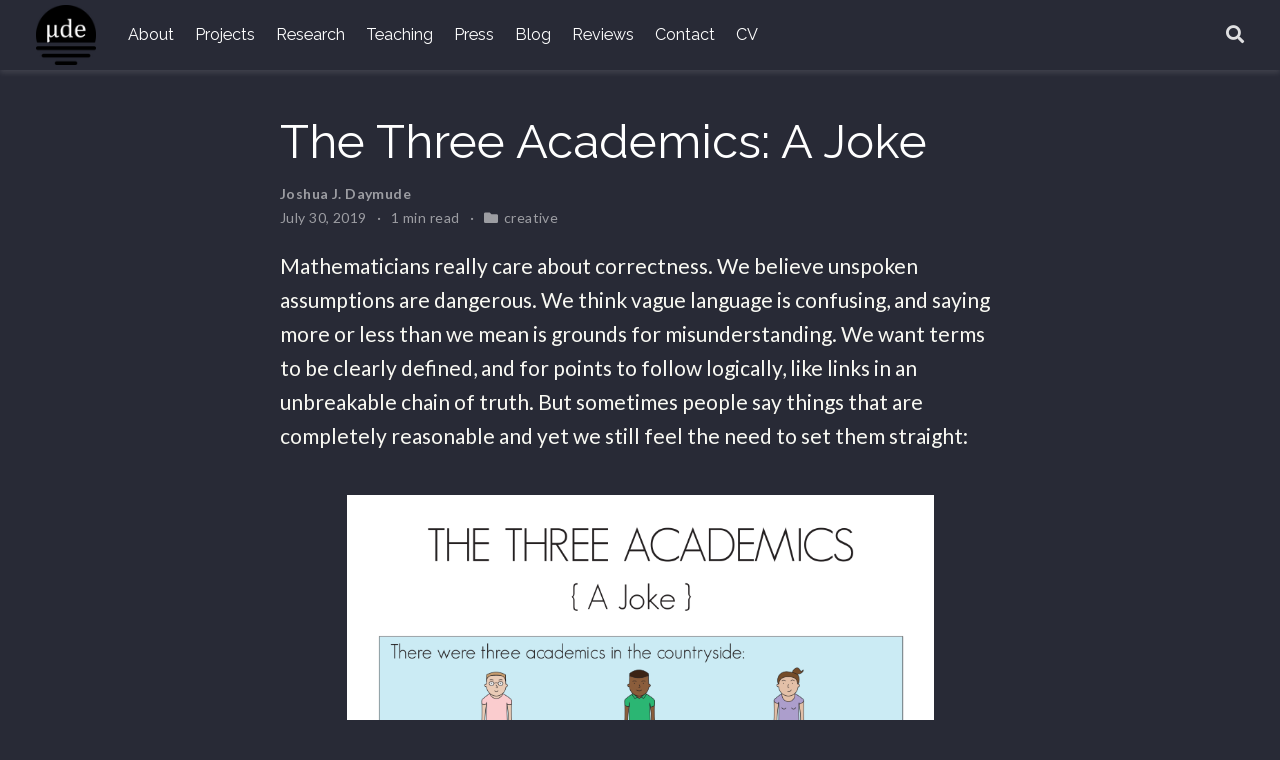

--- FILE ---
content_type: text/html; charset=utf-8
request_url: https://jdaymude.github.io/post/the-three-academics/
body_size: 6266
content:
<!DOCTYPE html><html lang="en-us" >

<head>
  <meta charset="utf-8" />
  <meta name="viewport" content="width=device-width, initial-scale=1" />
  <meta http-equiv="X-UA-Compatible" content="IE=edge" />
  
  
  
    <meta name="generator" content="Wowchemy 5.3.0 for Hugo" />
  

  

  
  
  
  
  
    
    
    
  
  

  <meta name="author" content="Joshua J. Daymude" />

  
  
  
    
  
  <meta name="description" content="A webcomic about mathematicians, correctness, and cows." />

  
  <link rel="alternate" hreflang="en-us" href="https://jdaymude.github.io/post/the-three-academics/" />

  









  




  
  
    <link rel="preconnect" href="https://fonts.gstatic.com" crossorigin />
  

  
  
  
    <meta name="theme-color" content="#3DAAD9" />
  

  
  
    
    <script src="/js/mathjax-config.js"></script>
  

  

  <link rel="stylesheet" href="/css/vendor-bundle.min.f1ecf783c14edc00c9320c205831ad8e.css" media="print" onload="this.media='all'">

  
  
  
    
    
      <link rel="stylesheet" href="https://cdnjs.cloudflare.com/ajax/libs/academicons/1.9.0/css/academicons.min.css" integrity="sha512-W4yqoT1+8NLkinBLBZko+dFB2ZbHsYLDdr50VElllRcNt2Q4/GSs6u71UHKxB7S6JEMCp5Ve4xjh3eGQl/HRvg==" crossorigin="anonymous" media="print" onload="this.media='all'">
    

    
    
    
    
      
      
    
    
    

    
    
    
      
    
    
      
      
        
          <link rel="stylesheet" href="https://cdnjs.cloudflare.com/ajax/libs/highlight.js/10.2.0/styles/github.min.css" crossorigin="anonymous" title="hl-light" media="print" onload="this.media='all'" disabled>
          <link rel="stylesheet" href="https://cdnjs.cloudflare.com/ajax/libs/highlight.js/10.2.0/styles/dracula.min.css" crossorigin="anonymous" title="hl-dark" media="print" onload="this.media='all'">
        
      
    

    
    
    

    

    
    
      
      

      
      

      
    
      
      

      
      

      
    
      
      

      
      

      
    
      
      

      
      

      
    
      
      

      
      

      
    
      
      

      
      

      
    
      
      

      
      

      
    
      
      

      
      

      
    
      
      

      
      

      
    
      
      

      
      

      
    
      
      

      
      

      
    
      
      

      
      

      
    
      
      

      
      

      
        <script src="https://cdn.jsdelivr.net/npm/mathjax@3/es5/tex-chtml.js" integrity="" crossorigin="anonymous" async></script>
      
    
      
      

      
      

      
    
      
      

      
      

      
    
  

  
  
  
    
      
      <link rel="preload" as="style" href="https://fonts.googleapis.com/css2?family=Lato:ital,wght@0,400;0,700;1,400;1,700&family=Raleway:ital,wght@0,400;0,700;1,400&family=Source+Code+Pro&display=swap">
      <link rel="stylesheet" href="https://fonts.googleapis.com/css2?family=Lato:ital,wght@0,400;0,700;1,400;1,700&family=Raleway:ital,wght@0,400;0,700;1,400&family=Source+Code+Pro&display=swap" media="print" onload="this.media='all'">
    
  

  
  
  
  
  
  <link rel="stylesheet" href="/css/wowchemy.4787a1ee096667abb09ee0d8df627890.css" />

  




<script async src="https://www.googletagmanager.com/gtag/js?id=UA-161914201-1"></script>
<script>
  window.dataLayer = window.dataLayer || [];

  function gtag() {
      dataLayer.push(arguments);
  }

  function trackOutboundLink(url, target) {
    gtag('event', 'click', {
         'event_category': 'outbound',
         'event_label': url,
         'transport_type': 'beacon',
         'event_callback': function () {
           if (target !== '_blank') {
             document.location = url;
           }
         }
    });
    console.debug("Outbound link clicked: " + url);
  }

  function onClickCallback(event) {
    if ((event.target.tagName !== 'A') || (event.target.host === window.location.host)) {
      return;
    }
    trackOutboundLink(event.target, event.target.getAttribute('target'));  
  }

  gtag('js', new Date());
  gtag('config', 'UA-161914201-1', {});
  gtag('set', {'cookie_flags': 'SameSite=None;Secure'});

  
  document.addEventListener('click', onClickCallback, false);
</script>


  

  

  




  
  
  

  

  
    <link rel="manifest" href="/manifest.webmanifest" />
  

  <link rel="icon" type="image/png" href="/media/icon_hu1dc8deb1865675db905a286e8af9308b_16380_32x32_fill_lanczos_center_3.png" />
  <link rel="apple-touch-icon" type="image/png" href="/media/icon_hu1dc8deb1865675db905a286e8af9308b_16380_180x180_fill_lanczos_center_3.png" />

  <link rel="canonical" href="https://jdaymude.github.io/post/the-three-academics/" />

  
  
  
  
  
  
  
  
    
  
  
  <meta property="twitter:card" content="summary_large_image" />
  
  <meta property="og:site_name" content="Joshua J. Daymude" />
  <meta property="og:url" content="https://jdaymude.github.io/post/the-three-academics/" />
  <meta property="og:title" content="The Three Academics: A Joke | Joshua J. Daymude" />
  <meta property="og:description" content="A webcomic about mathematicians, correctness, and cows." /><meta property="og:image" content="https://jdaymude.github.io/post/the-three-academics/featured.png" />
    <meta property="twitter:image" content="https://jdaymude.github.io/post/the-three-academics/featured.png" /><meta property="og:locale" content="en-us" />
  
    
      <meta
        property="article:published_time"
        content="2019-07-30T09:15:00-07:00"
      />
    
    <meta property="article:modified_time" content="2019-07-30T09:15:00-07:00">
  

  


    






  




<script type="application/ld+json">
{
  "@context": "https://schema.org",
  "@type": "BlogPosting",
  "mainEntityOfPage": {
    "@type": "WebPage",
    "@id": "https://jdaymude.github.io/post/the-three-academics/"
  },
  "headline": "The Three Academics: A Joke",
  
  "image": [
    "https://jdaymude.github.io/post/the-three-academics/featured.png"
  ],
  
  "datePublished": "2019-07-30T09:15:00-07:00",
  "dateModified": "2019-07-30T09:15:00-07:00",
  
  "author": {
    "@type": "Person",
    "name": "Joshua J. Daymude"
  },
  
  "publisher": {
    "@type": "Organization",
    "name": "Joshua J. Daymude",
    "logo": {
      "@type": "ImageObject",
      "url": "https://jdaymude.github.io/media/logo_hu1dc8deb1865675db905a286e8af9308b_16380_192x192_fit_lanczos_3.png"
    }
  },
  "description": "A webcomic about mathematicians, correctness, and cows."
}
</script>

  

  

  

  
<script id="progressbar" src="https://cdn.rawgit.com/kimmobrunfeldt/progressbar.js/1.1.0/dist/progressbar.js"></script>


<script id="chroma" src="https://cdnjs.cloudflare.com/ajax/libs/chroma-js/2.1.0/chroma.min.js"></script>


  <title>The Three Academics: A Joke | Joshua J. Daymude</title>
</head>


<body id="top" data-spy="scroll" data-offset="70" data-target="#TableOfContents" class="page-wrapper dark " data-wc-page-id="8f2171832576ff1fe35ffeac2d3935fb">

  
  
  
  
  
  
  
  
  
  <script src="/js/wowchemy-init.min.f576c78741b69f0746956feb3feacdee.js"></script>

  


<aside class="search-modal" id="search">
  <div class="container">
    <section class="search-header">

      <div class="row no-gutters justify-content-between mb-3">
        <div class="col-6">
          <h1>Search</h1>
        </div>
        <div class="col-6 col-search-close">
          <a class="js-search" href="#" aria-label="Close"><i class="fas fa-times-circle text-muted" aria-hidden="true"></i></a>
        </div>
      </div>

      <div id="search-box">
        
        <input name="q" id="search-query" placeholder="Search..." autocapitalize="off"
        autocomplete="off" autocorrect="off" spellcheck="false" type="search" class="form-control"
        aria-label="Search...">
        
      </div>

      
      

      

    </section>
    <section class="section-search-results">

      <div id="search-hits">
        
      </div>

    </section>
  </div>
</aside>



  <div class="page-header">
    











  


<nav class="navbar navbar-expand-lg navbar-light compensate-for-scrollbar" id="navbar-main">
  <div class="container-xl">

    
    <div class="d-none d-lg-inline-flex">
      <a class="navbar-brand" href="/"><img src="/media/logo_hu1dc8deb1865675db905a286e8af9308b_16380_0x70_resize_lanczos_3.png" alt="Joshua J. Daymude"></a>
    </div>
    

    
    <button type="button" class="navbar-toggler" data-toggle="collapse"
            data-target="#navbar-content" aria-controls="navbar-content" aria-expanded="false" aria-label="Toggle navigation">
    <span><i class="fas fa-bars"></i></span>
    </button>
    

    
    <div class="navbar-brand-mobile-wrapper d-inline-flex d-lg-none">
      <a class="navbar-brand" href="/"><img src="/media/logo_hu1dc8deb1865675db905a286e8af9308b_16380_0x70_resize_lanczos_3.png" alt="Joshua J. Daymude"></a>
    </div>
    

    
    
    <div class="navbar-collapse main-menu-item collapse justify-content-start" id="navbar-content">

      
      <ul class="navbar-nav d-md-inline-flex">
        

        

        
        
        
          
        

        

        
        
        
        

        
          
            
            
          
          
            
            
            
              
            
            
          
        

        <li class="nav-item">
          <a class="nav-link " href="/#about"><span>About</span></a>
        </li>

        
        

        

        
        
        
          
        

        

        
        
        
        

        
          
            
            
          
          
            
            
            
              
            
            
          
        

        <li class="nav-item">
          <a class="nav-link " href="/#projects"><span>Projects</span></a>
        </li>

        
        

        

        
        
        
          
        

        

        
        
        
        

        
          
            
            
          
          
            
            
            
              
            
            
          
        

        <li class="nav-item">
          <a class="nav-link " href="/#publications"><span>Research</span></a>
        </li>

        
        

        

        
        
        
          
        

        

        
        
        
        

        
          
            
            
          
          
            
            
            
              
            
            
          
        

        <li class="nav-item">
          <a class="nav-link " href="/#courses"><span>Teaching</span></a>
        </li>

        
        

        

        
        
        
          
        

        

        
        
        
        

        
          
            
            
          
          
            
            
            
              
            
            
          
        

        <li class="nav-item">
          <a class="nav-link " href="/#press"><span>Press</span></a>
        </li>

        
        

        

        
        
        
          
        

        

        
        
        
        

        
          
            
            
          
          
            
            
            
              
            
            
          
        

        <li class="nav-item">
          <a class="nav-link " href="/#posts"><span>Blog</span></a>
        </li>

        
        

        

        
        
        
          
        

        

        
        
        
        

        
          
            
            
          
          
            
            
            
              
            
            
          
        

        <li class="nav-item">
          <a class="nav-link " href="/#reviews"><span>Reviews</span></a>
        </li>

        
        

        

        
        
        
          
        

        

        
        
        
        

        
          
            
            
          
          
            
            
            
              
            
            
          
        

        <li class="nav-item">
          <a class="nav-link " href="/#contact"><span>Contact</span></a>
        </li>

        
        

        

        
        
        
          
        

        

        
        
        
        

        
          
            
            
          
          
        

        <li class="nav-item">
          <a class="nav-link " href="/uploads/jdaymude_cv.pdf"><span>CV</span></a>
        </li>

        
        

      

        
      </ul>
    </div>

    <ul class="nav-icons navbar-nav flex-row ml-auto d-flex pl-md-2">

      
      
        
      

      
      
      <li class="nav-item">
        <a class="nav-link js-search" href="#" aria-label="Search"><i class="fas fa-search" aria-hidden="true"></i></a>
      </li>
      

      
      

      
      

    </ul>

  </div>
</nav>


  </div>

  <div class="page-body">
    <article class="article">

  












  

  
  
  
<div class="article-container pt-3">
  <h1>The Three Academics: A Joke</h1>

  

  
    


<div class="article-metadata">

  
  
  
  
  <div>
    

  <span class="author-highlighted">
      <a href="/authors/jdaymude/">Joshua J. Daymude</a></span>
  </div>
  
  

  
  <span class="article-date">
    
    
      
    
    July 30, 2019
  </span>
  

  

  
  <span class="middot-divider"></span>
  <span class="article-reading-time">
    1 min read
  </span>
  

  
  
  
  
  
  

  
  
  <span class="middot-divider"></span>
  <span class="article-categories">
    <i class="fas fa-folder mr-1"></i><a href="/category/creative/">creative</a></span>
  

</div>

    





  
</div>



  <div class="article-container">

    <div class="article-style">
      <p>Mathematicians really care about correctness. We believe unspoken assumptions are dangerous. We think vague language is confusing, and saying more or less than we mean is grounds for misunderstanding. We want terms to be clearly defined, and for points to follow logically, like links in an unbreakable chain of truth. But sometimes people say things that are completely reasonable and yet we still feel the need to set them straight:</p>














<figure  >
  <div class="d-flex justify-content-center">
    <div class="w-100" ><img alt="" srcset="
               /post/the-three-academics/the-three-academics-lowres_huc2345e23d7c9b85a48da5ce8d8476a68_168428_4f17334aea9310bd9c7aa31446707618.png 400w,
               /post/the-three-academics/the-three-academics-lowres_huc2345e23d7c9b85a48da5ce8d8476a68_168428_141baf6ae9c3a125432b27dadfc380a3.png 760w,
               /post/the-three-academics/the-three-academics-lowres_huc2345e23d7c9b85a48da5ce8d8476a68_168428_1200x1200_fit_lanczos_3.png 1200w"
               src="/post/the-three-academics/the-three-academics-lowres_huc2345e23d7c9b85a48da5ce8d8476a68_168428_4f17334aea9310bd9c7aa31446707618.png"
               width="587"
               height="760"
               loading="lazy" data-zoomable /></div>
  </div></figure>
<p>This is my first contribution to the world of webcomics, a medium I&rsquo;ve long admired for being able to deliver witty, weird reflections on life in simple packages. Giving credit where it&rsquo;s due, this &ldquo;joke&rdquo; is adapted from <a href="https://www.goodreads.com/book/show/1618.The_Curious_Incident_of_the_Dog_in_the_Night_Time" target="_blank" rel="noopener"><em>The Curious Case of the Dog in the Night-Time</em></a> by Mark Haddon and the art style takes after <a href="https://www.instagram.com/poorlydrawnlines/?hl=en" target="_blank" rel="noopener">poorlydrawnlines</a> by Reza Farazmand. In living out <a href="https://www.alabasterco.com/blogs/articles/all-that-is-made" target="_blank" rel="noopener">generous making</a>, this comic is available as a high resolution <a href="/uploads/the-three-academics-highres.png" target="_blank">PNG</a> or <a href="/uploads/the-three-academics.pdf" target="_blank">PDF</a> for you to use as you&rsquo;d like. (Just keep my authorship in the corner intact, please!)</p>
<p>And hey, to the economists out there: if you&rsquo;ve got any good roasts of mathematicians, I&rsquo;m all ears.</p>

    </div>

    






<div class="article-tags">
  
  <a class="badge badge-light" href="/tag/academia/">academia</a>
  
  <a class="badge badge-light" href="/tag/mathematics/">mathematics</a>
  
  <a class="badge badge-light" href="/tag/webcomic/">webcomic</a>
  
</div>



<div class="share-box" aria-hidden="true">
  <ul class="share">
    
      
      
      
        
      
      
      
      <li>
        <a href="mailto:?subject=The%20Three%20Academics:%20A%20Joke&amp;body=https://jdaymude.github.io/post/the-three-academics/" target="_blank" rel="noopener" class="share-btn-email">
          <i class="fas fa-envelope"></i>
        </a>
      </li>
    
      
      
      
        
      
      
      
      <li>
        <a href="https://twitter.com/intent/tweet?url=https://jdaymude.github.io/post/the-three-academics/&amp;text=The%20Three%20Academics:%20A%20Joke" target="_blank" rel="noopener" class="share-btn-twitter">
          <i class="fab fa-twitter"></i>
        </a>
      </li>
    
      
      
      
        
      
      
      
      <li>
        <a href="https://www.facebook.com/sharer.php?u=https://jdaymude.github.io/post/the-three-academics/&amp;t=The%20Three%20Academics:%20A%20Joke" target="_blank" rel="noopener" class="share-btn-facebook">
          <i class="fab fa-facebook"></i>
        </a>
      </li>
    
      
      
      
        
      
      
      
      <li>
        <a href="https://www.linkedin.com/shareArticle?url=https://jdaymude.github.io/post/the-three-academics/&amp;title=The%20Three%20Academics:%20A%20Joke" target="_blank" rel="noopener" class="share-btn-linkedin">
          <i class="fab fa-linkedin-in"></i>
        </a>
      </li>
    
      
      
      
        
      
      
      
      <li>
        <a href="https://reddit.com/submit?url=https://jdaymude.github.io/post/the-three-academics/&amp;title=The%20Three%20Academics:%20A%20Joke" target="_blank" rel="noopener" class="share-btn-reddit">
          <i class="fab fa-reddit-alien"></i>
        </a>
      </li>
    
  </ul>
</div>











  
  
    



  
  
  
    
  
  
  
  <div class="media author-card content-widget-hr">
    
      
      <a href="https://jdaymude.github.io/"><img class="avatar mr-3 avatar-circle" src="/authors/jdaymude/avatar_hu17e1a184a8f4c95f5ef946ea7bded1e5_114598_270x270_fill_q75_lanczos_center.jpg" alt="Joshua J. Daymude"></a>
    

    <div class="media-body">
      <h5 class="card-title"><a href="https://jdaymude.github.io/">Joshua J. Daymude</a></h5>
      <h6 class="card-subtitle">Assistant Professor, SCAI &amp; CBSS</h6>
      <p class="card-text">I am a Christian and assistant professor in computer science studying collective emergent behavior and programmable matter through the lens of distributed computing, stochastic processes, and bio-inspired algorithms. I also love gaming and playing music.</p>
      <ul class="network-icon" aria-hidden="true">
  
    
    
    
    
    
    
    
      
    
    <li>
      <a href="/uploads/jdaymude_cv.pdf" >
        <i class="ai ai-cv"></i>
      </a>
    </li>
  
    
    
    
    
    
    
    
      
    
    <li>
      <a href="https://scholar.google.com/citations?user=CQNOJjgAAAAJ" target="_blank" rel="noopener">
        <i class="ai ai-google-scholar"></i>
      </a>
    </li>
  
    
    
    
      
    
    
    
    
    
      
    
    <li>
      <a href="https://twitter.com/joshdaymude" target="_blank" rel="noopener">
        <i class="fab fa-twitter"></i>
      </a>
    </li>
  
    
    
    
      
    
    
    
    
    
      
    
    <li>
      <a href="https://github.com/jdaymude" target="_blank" rel="noopener">
        <i class="fab fa-github"></i>
      </a>
    </li>
  
    
    
    
      
    
    
    
    
    
      
    
    <li>
      <a href="https://account.xbox.com/en-us/profile?gamertag=Iltrivosk" target="_blank" rel="noopener">
        <i class="fab fa-xbox"></i>
      </a>
    </li>
  
    
    
    
      
    
    
    
    
    
      
    
    <li>
      <a href="https://steamcommunity.com/id/iltrivosk/" target="_blank" rel="noopener">
        <i class="fab fa-steam"></i>
      </a>
    </li>
  
</ul>

    </div>
  </div>


  














  
  
  <div class="article-widget content-widget-hr">
    <h3>Related</h3>
    <ul>
      
      <li><a href="/post/elegant-derivatives-of-large-products/">Elegant Derivatives of Large Products</a></li>
      
      <li><a href="/post/solving-the-molecube-by-reduction/">Solving the Molecube by Reduction</a></li>
      
      <li><a href="/review/book-mapping-your-academic-career/">Mapping Your Academic Career</a></li>
      
    </ul>
  </div>
  





  </div>
</article>
  </div>

  <div class="page-footer">
    
    
    <div class="container">
      <footer class="site-footer">

  



  

  

  
  <p class="powered-by">
    © 2023 Joshua J. Daymude
  </p>
  

  
  






  <p class="powered-by">
    
    
    
      
      
      
      
      
      
      Published with <a href="https://wowchemy.com/?utm_campaign=poweredby" target="_blank" rel="noopener">Wowchemy</a> — the free, <a href="https://github.com/wowchemy/wowchemy-hugo-modules" target="_blank" rel="noopener">open source</a> website builder that empowers creators.
    
  </p>
</footer>

    </div>
    
  </div>

  
<div id="modal" class="modal fade" role="dialog">
  <div class="modal-dialog">
    <div class="modal-content">
      <div class="modal-header">
        <h5 class="modal-title">Cite</h5>
        <button type="button" class="close" data-dismiss="modal" aria-label="Close">
          <span aria-hidden="true">&times;</span>
        </button>
      </div>
      <div class="modal-body">
        <pre><code class="tex hljs"></code></pre>
      </div>
      <div class="modal-footer">
        <a class="btn btn-outline-primary my-1 js-copy-cite" href="#" target="_blank">
          <i class="fas fa-copy"></i> Copy
        </a>
        <a class="btn btn-outline-primary my-1 js-download-cite" href="#" target="_blank">
          <i class="fas fa-download"></i> Download
        </a>
        <div id="modal-error"></div>
      </div>
    </div>
  </div>
</div>

      

    
    <script src="/js/vendor-bundle.min.b73dfaac3b6499dc997741748a7c3fe2.js"></script>

    
    
    
      
      
        <script src="https://cdnjs.cloudflare.com/ajax/libs/jquery.imagesloaded/4.1.4/imagesloaded.pkgd.min.js" integrity="sha256-lqvxZrPLtfffUl2G/e7szqSvPBILGbwmsGE1MKlOi0Q=" crossorigin="anonymous"></script>
        <script src="https://cdnjs.cloudflare.com/ajax/libs/jquery.isotope/3.0.6/isotope.pkgd.min.js" integrity="sha256-CBrpuqrMhXwcLLUd5tvQ4euBHCdh7wGlDfNz8vbu/iI=" crossorigin="anonymous"></script>
      

      
      

      

      
        
        <script src="https://cdnjs.cloudflare.com/ajax/libs/highlight.js/10.2.0/highlight.min.js" integrity="sha512-TDKKr+IvoqZnPzc3l35hdjpHD0m+b2EC2SrLEgKDRWpxf2rFCxemkgvJ5kfU48ip+Y+m2XVKyOCD85ybtlZDmw==" crossorigin="anonymous"></script>
        
        
        <script src="https://cdnjs.cloudflare.com/ajax/libs/highlight.js/10.2.0/languages/r.min.js" crossorigin="anonymous"></script>
        
        <script src="https://cdnjs.cloudflare.com/ajax/libs/highlight.js/10.2.0/languages/python.min.js" crossorigin="anonymous"></script>
        
      

    

    
    
    

    
    

    
    
    
      
      <script id="search-hit-fuse-template" type="text/x-template">
        <div class="search-hit" id="summary-{{key}}">
          <div class="search-hit-content">
            <div class="search-hit-name">
              <a href="{{relpermalink}}">{{title}}</a>
              <div class="article-metadata search-hit-type">{{type}}</div>
              <p class="search-hit-description">{{snippet}}</p>
            </div>
          </div>
        </div>
      </script>
      
        <script src="https://cdnjs.cloudflare.com/ajax/libs/fuse.js/3.2.1/fuse.min.js" integrity="sha256-VzgmKYmhsGNNN4Ph1kMW+BjoYJM2jV5i4IlFoeZA9XI=" crossorigin="anonymous"></script>
        <script src="https://cdnjs.cloudflare.com/ajax/libs/mark.js/8.11.1/jquery.mark.min.js" integrity="sha256-4HLtjeVgH0eIB3aZ9mLYF6E8oU5chNdjU6p6rrXpl9U=" crossorigin="anonymous"></script>
      
    

    
    

    
    
    
    

    
    
      
      
      
      
      
      
      
    

    
    
    
    
    
    
    
    
      
      
    
    
    <script src="/en/js/wowchemy.min.d68ecd57c0ec1f1f61d65fd568f1c3a0.js"></script>

    






</body>
</html>


--- FILE ---
content_type: application/javascript; charset=utf-8
request_url: https://cdnjs.cloudflare.com/ajax/libs/fuse.js/3.2.1/fuse.min.js
body_size: 2835
content:
/*!
 * Fuse.js v3.2.1 - Lightweight fuzzy-search (http://fusejs.io)
 * 
 * Copyright (c) 2012-2017 Kirollos Risk (http://kiro.me)
 * All Rights Reserved. Apache Software License 2.0
 * 
 * http://www.apache.org/licenses/LICENSE-2.0
 */
!function(e,t){"object"==typeof exports&&"object"==typeof module?module.exports=t():"function"==typeof define&&define.amd?define("Fuse",[],t):"object"==typeof exports?exports.Fuse=t():e.Fuse=t()}(this,function(){return function(e){function t(n){if(r[n])return r[n].exports;var o=r[n]={i:n,l:!1,exports:{}};return e[n].call(o.exports,o,o.exports,t),o.l=!0,o.exports}var r={};return t.m=e,t.c=r,t.i=function(e){return e},t.d=function(e,r,n){t.o(e,r)||Object.defineProperty(e,r,{configurable:!1,enumerable:!0,get:n})},t.n=function(e){var r=e&&e.__esModule?function(){return e.default}:function(){return e};return t.d(r,"a",r),r},t.o=function(e,t){return Object.prototype.hasOwnProperty.call(e,t)},t.p="",t(t.s=8)}([function(e,t,r){"use strict";e.exports=function(e){return Array.isArray?Array.isArray(e):"[object Array]"===Object.prototype.toString.call(e)}},function(e,t,r){"use strict";function n(e,t){if(!(e instanceof t))throw new TypeError("Cannot call a class as a function")}var o=function(){function e(e,t){for(var r=0;r<t.length;r++){var n=t[r];n.enumerable=n.enumerable||!1,n.configurable=!0,"value"in n&&(n.writable=!0),Object.defineProperty(e,n.key,n)}}return function(t,r,n){return r&&e(t.prototype,r),n&&e(t,n),t}}(),i=r(5),a=r(7),s=r(4),c=function(){function e(t,r){var o=r.location,i=void 0===o?0:o,a=r.distance,c=void 0===a?100:a,h=r.threshold,l=void 0===h?.6:h,u=r.maxPatternLength,f=void 0===u?32:u,d=r.isCaseSensitive,v=void 0!==d&&d,p=r.tokenSeparator,g=void 0===p?/ +/g:p,y=r.findAllMatches,m=void 0!==y&&y,k=r.minMatchCharLength,x=void 0===k?1:k;n(this,e),this.options={location:i,distance:c,threshold:l,maxPatternLength:f,isCaseSensitive:v,tokenSeparator:g,findAllMatches:m,minMatchCharLength:x},this.pattern=this.options.isCaseSensitive?t:t.toLowerCase(),this.pattern.length<=f&&(this.patternAlphabet=s(this.pattern))}return o(e,[{key:"search",value:function(e){if(this.options.isCaseSensitive||(e=e.toLowerCase()),this.pattern===e)return{isMatch:!0,score:0,matchedIndices:[[0,e.length-1]]};var t=this.options,r=t.maxPatternLength,n=t.tokenSeparator;if(this.pattern.length>r)return i(e,this.pattern,n);var o=this.options,s=o.location,c=o.distance,h=o.threshold,l=o.findAllMatches,u=o.minMatchCharLength;return a(e,this.pattern,this.patternAlphabet,{location:s,distance:c,threshold:h,findAllMatches:l,minMatchCharLength:u})}}]),e}();e.exports=c},function(e,t,r){"use strict";var n=r(0),o=function e(t,r,o){if(r){var i=r.indexOf("."),a=r,s=null;-1!==i&&(a=r.slice(0,i),s=r.slice(i+1));var c=t[a];if(null!==c&&void 0!==c)if(s||"string"!=typeof c&&"number"!=typeof c)if(n(c))for(var h=0,l=c.length;h<l;h+=1)e(c[h],s,o);else s&&e(c,s,o);else o.push(c.toString())}else o.push(t);return o};e.exports=function(e,t){return o(e,t,[])}},function(e,t,r){"use strict";e.exports=function(){for(var e=arguments.length>0&&void 0!==arguments[0]?arguments[0]:[],t=arguments.length>1&&void 0!==arguments[1]?arguments[1]:1,r=[],n=-1,o=-1,i=0,a=e.length;i<a;i+=1){var s=e[i];s&&-1===n?n=i:s||-1===n||(o=i-1,o-n+1>=t&&r.push([n,o]),n=-1)}return e[i-1]&&i-n>=t&&r.push([n,i-1]),r}},function(e,t,r){"use strict";e.exports=function(e){for(var t={},r=e.length,n=0;n<r;n+=1)t[e.charAt(n)]=0;for(var o=0;o<r;o+=1)t[e.charAt(o)]|=1<<r-o-1;return t}},function(e,t,r){"use strict";e.exports=function(e,t){var r=arguments.length>2&&void 0!==arguments[2]?arguments[2]:/ +/g,n=new RegExp(t.replace(/[\-\[\]\/\{\}\(\)\*\+\?\.\\\^\$\|]/g,"\\$&").replace(r,"|")),o=e.match(n),i=!!o,a=[];if(i)for(var s=0,c=o.length;s<c;s+=1){var h=o[s];a.push([e.indexOf(h),h.length-1])}return{score:i?.5:1,isMatch:i,matchedIndices:a}}},function(e,t,r){"use strict";e.exports=function(e,t){var r=t.errors,n=void 0===r?0:r,o=t.currentLocation,i=void 0===o?0:o,a=t.expectedLocation,s=void 0===a?0:a,c=t.distance,h=void 0===c?100:c,l=n/e.length,u=Math.abs(s-i);return h?l+u/h:u?1:l}},function(e,t,r){"use strict";var n=r(6),o=r(3);e.exports=function(e,t,r,i){for(var a=i.location,s=void 0===a?0:a,c=i.distance,h=void 0===c?100:c,l=i.threshold,u=void 0===l?.6:l,f=i.findAllMatches,d=void 0!==f&&f,v=i.minMatchCharLength,p=void 0===v?1:v,g=s,y=e.length,m=u,k=e.indexOf(t,g),x=t.length,S=[],M=0;M<y;M+=1)S[M]=0;if(-1!==k){var b=n(t,{errors:0,currentLocation:k,expectedLocation:g,distance:h});if(m=Math.min(b,m),-1!==(k=e.lastIndexOf(t,g+x))){var _=n(t,{errors:0,currentLocation:k,expectedLocation:g,distance:h});m=Math.min(_,m)}}k=-1;for(var L=[],w=1,A=x+y,C=1<<x-1,I=0;I<x;I+=1){for(var O=0,F=A;O<F;){n(t,{errors:I,currentLocation:g+F,expectedLocation:g,distance:h})<=m?O=F:A=F,F=Math.floor((A-O)/2+O)}A=F;var P=Math.max(1,g-F+1),j=d?y:Math.min(g+F,y)+x,z=Array(j+2);z[j+1]=(1<<I)-1;for(var T=j;T>=P;T-=1){var E=T-1,K=r[e.charAt(E)];if(K&&(S[E]=1),z[T]=(z[T+1]<<1|1)&K,0!==I&&(z[T]|=(L[T+1]|L[T])<<1|1|L[T+1]),z[T]&C&&(w=n(t,{errors:I,currentLocation:E,expectedLocation:g,distance:h}))<=m){if(m=w,(k=E)<=g)break;P=Math.max(1,2*g-k)}}if(n(t,{errors:I+1,currentLocation:g,expectedLocation:g,distance:h})>m)break;L=z}return{isMatch:k>=0,score:0===w?.001:w,matchedIndices:o(S,p)}}},function(e,t,r){"use strict";function n(e,t){if(!(e instanceof t))throw new TypeError("Cannot call a class as a function")}var o=function(){function e(e,t){for(var r=0;r<t.length;r++){var n=t[r];n.enumerable=n.enumerable||!1,n.configurable=!0,"value"in n&&(n.writable=!0),Object.defineProperty(e,n.key,n)}}return function(t,r,n){return r&&e(t.prototype,r),n&&e(t,n),t}}(),i=r(1),a=r(2),s=r(0),c=function(){function e(t,r){var o=r.location,i=void 0===o?0:o,s=r.distance,c=void 0===s?100:s,h=r.threshold,l=void 0===h?.6:h,u=r.maxPatternLength,f=void 0===u?32:u,d=r.caseSensitive,v=void 0!==d&&d,p=r.tokenSeparator,g=void 0===p?/ +/g:p,y=r.findAllMatches,m=void 0!==y&&y,k=r.minMatchCharLength,x=void 0===k?1:k,S=r.id,M=void 0===S?null:S,b=r.keys,_=void 0===b?[]:b,L=r.shouldSort,w=void 0===L||L,A=r.getFn,C=void 0===A?a:A,I=r.sortFn,O=void 0===I?function(e,t){return e.score-t.score}:I,F=r.tokenize,P=void 0!==F&&F,j=r.matchAllTokens,z=void 0!==j&&j,T=r.includeMatches,E=void 0!==T&&T,K=r.includeScore,$=void 0!==K&&K,J=r.verbose,N=void 0!==J&&J;n(this,e),this.options={location:i,distance:c,threshold:l,maxPatternLength:f,isCaseSensitive:v,tokenSeparator:g,findAllMatches:m,minMatchCharLength:x,id:M,keys:_,includeMatches:E,includeScore:$,shouldSort:w,getFn:C,sortFn:O,verbose:N,tokenize:P,matchAllTokens:z},this.setCollection(t)}return o(e,[{key:"setCollection",value:function(e){return this.list=e,e}},{key:"search",value:function(e){this._log('---------\nSearch pattern: "'+e+'"');var t=this._prepareSearchers(e),r=t.tokenSearchers,n=t.fullSearcher,o=this._search(r,n),i=o.weights,a=o.results;return this._computeScore(i,a),this.options.shouldSort&&this._sort(a),this._format(a)}},{key:"_prepareSearchers",value:function(){var e=arguments.length>0&&void 0!==arguments[0]?arguments[0]:"",t=[];if(this.options.tokenize)for(var r=e.split(this.options.tokenSeparator),n=0,o=r.length;n<o;n+=1)t.push(new i(r[n],this.options));return{tokenSearchers:t,fullSearcher:new i(e,this.options)}}},{key:"_search",value:function(){var e=arguments.length>0&&void 0!==arguments[0]?arguments[0]:[],t=arguments[1],r=this.list,n={},o=[];if("string"==typeof r[0]){for(var i=0,a=r.length;i<a;i+=1)this._analyze({key:"",value:r[i],record:i,index:i},{resultMap:n,results:o,tokenSearchers:e,fullSearcher:t});return{weights:null,results:o}}for(var s={},c=0,h=r.length;c<h;c+=1)for(var l=r[c],u=0,f=this.options.keys.length;u<f;u+=1){var d=this.options.keys[u];if("string"!=typeof d){if(s[d.name]={weight:1-d.weight||1},d.weight<=0||d.weight>1)throw new Error("Key weight has to be > 0 and <= 1");d=d.name}else s[d]={weight:1};this._analyze({key:d,value:this.options.getFn(l,d),record:l,index:c},{resultMap:n,results:o,tokenSearchers:e,fullSearcher:t})}return{weights:s,results:o}}},{key:"_analyze",value:function(e,t){var r=e.key,n=e.arrayIndex,o=void 0===n?-1:n,i=e.value,a=e.record,c=e.index,h=t.tokenSearchers,l=void 0===h?[]:h,u=t.fullSearcher,f=void 0===u?[]:u,d=t.resultMap,v=void 0===d?{}:d,p=t.results,g=void 0===p?[]:p;if(void 0!==i&&null!==i){var y=!1,m=-1,k=0;if("string"==typeof i){this._log("\nKey: "+(""===r?"-":r));var x=f.search(i);if(this._log('Full text: "'+i+'", score: '+x.score),this.options.tokenize){for(var S=i.split(this.options.tokenSeparator),M=[],b=0;b<l.length;b+=1){var _=l[b];this._log('\nPattern: "'+_.pattern+'"');for(var L=!1,w=0;w<S.length;w+=1){var A=S[w],C=_.search(A),I={};C.isMatch?(I[A]=C.score,y=!0,L=!0,M.push(C.score)):(I[A]=1,this.options.matchAllTokens||M.push(1)),this._log('Token: "'+A+'", score: '+I[A])}L&&(k+=1)}m=M[0];for(var O=M.length,F=1;F<O;F+=1)m+=M[F];m/=O,this._log("Token score average:",m)}var P=x.score;m>-1&&(P=(P+m)/2),this._log("Score average:",P);var j=!this.options.tokenize||!this.options.matchAllTokens||k>=l.length;if(this._log("\nCheck Matches: "+j),(y||x.isMatch)&&j){var z=v[c];z?z.output.push({key:r,arrayIndex:o,value:i,score:P,matchedIndices:x.matchedIndices}):(v[c]={item:a,output:[{key:r,arrayIndex:o,value:i,score:P,matchedIndices:x.matchedIndices}]},g.push(v[c]))}}else if(s(i))for(var T=0,E=i.length;T<E;T+=1)this._analyze({key:r,arrayIndex:T,value:i[T],record:a,index:c},{resultMap:v,results:g,tokenSearchers:l,fullSearcher:f})}}},{key:"_computeScore",value:function(e,t){this._log("\n\nComputing score:\n");for(var r=0,n=t.length;r<n;r+=1){for(var o=t[r].output,i=o.length,a=1,s=1,c=0;c<i;c+=1){var h=e?e[o[c].key].weight:1,l=1===h?o[c].score:o[c].score||.001,u=l*h;1!==h?s=Math.min(s,u):(o[c].nScore=u,a*=u)}t[r].score=1===s?a:s,this._log(t[r])}}},{key:"_sort",value:function(e){this._log("\n\nSorting...."),e.sort(this.options.sortFn)}},{key:"_format",value:function(e){var t=[];this.options.verbose&&this._log("\n\nOutput:\n\n",JSON.stringify(e));var r=[];this.options.includeMatches&&r.push(function(e,t){var r=e.output;t.matches=[];for(var n=0,o=r.length;n<o;n+=1){var i=r[n];if(0!==i.matchedIndices.length){var a={indices:i.matchedIndices,value:i.value};i.key&&(a.key=i.key),i.hasOwnProperty("arrayIndex")&&i.arrayIndex>-1&&(a.arrayIndex=i.arrayIndex),t.matches.push(a)}}}),this.options.includeScore&&r.push(function(e,t){t.score=e.score});for(var n=0,o=e.length;n<o;n+=1){var i=e[n];if(this.options.id&&(i.item=this.options.getFn(i.item,this.options.id)[0]),r.length){for(var a={item:i.item},s=0,c=r.length;s<c;s+=1)r[s](i,a);t.push(a)}else t.push(i.item)}return t}},{key:"_log",value:function(){if(this.options.verbose){var e;(e=console).log.apply(e,arguments)}}}]),e}();e.exports=c}])});